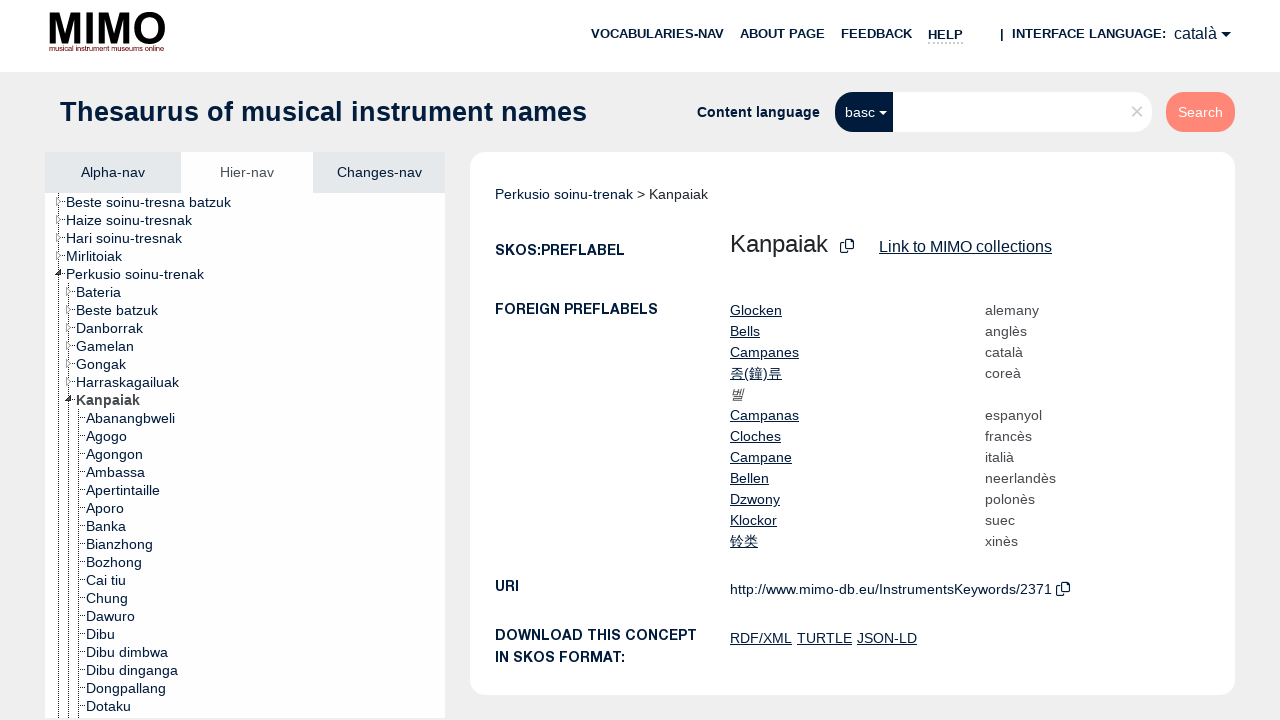

--- FILE ---
content_type: text/html; charset=UTF-8
request_url: https://vocabulary.mimo-international.com/InstrumentsKeywords/ca/page/2371?clang=eu
body_size: 11023
content:
<!DOCTYPE html>
<html dir="ltr" lang="ca">
<head>
<base href="https://vocabulary.mimo-international.com/">
<link rel="shortcut icon" href="favicon.ico">
<meta http-equiv="X-UA-Compatible" content="IE=Edge">
<meta http-equiv="Content-Type" content="text/html; charset=UTF-8">
<meta name="viewport" content="width=device-width, initial-scale=1.0">
<meta name="format-detection" content="telephone=no">
<meta name="generator" content="Skosmos 2.16" />
<link href="vendor/twbs/bootstrap/dist/css/bootstrap.min.css" media="screen, print" rel="stylesheet" type="text/css">
<link href="vendor/vakata/jstree/dist/themes/default/style.min.css" media="screen, print" rel="stylesheet" type="text/css">
<link href="vendor/davidstutz/bootstrap-multiselect/dist/css/bootstrap-multiselect.min.css" media="screen, print" rel="stylesheet" type="text/css">
<link href="resource/css/fira.css" media="screen, print" rel="stylesheet" type="text/css">
<link href="resource/fontawesome/css/fontawesome.css" media="screen, print" rel="stylesheet" type="text/css">
<link href="resource/fontawesome/css/regular.css" media="screen, print" rel="stylesheet" type="text/css">
<link href="resource/fontawesome/css/solid.css" media="screen, print" rel="stylesheet" type="text/css">
<link href="resource/css/styles.css" media="screen, print" rel="stylesheet" type="text/css">

<title>Skosmos: InstrumentsKeywords: Kanpaiak</title>
</head>
<body class="vocab-InstrumentsKeywords">
  <noscript>
    <strong>We're sorry but Skosmos doesn't work properly without JavaScript enabled. Please enable it to continue.</strong>
  </noscript>
  <a id="skiptocontent" href="InstrumentsKeywords/ca/page/2371?clang=eu#maincontent">Skip to main</a>
  <div class="topbar-container topbar-white">
    <div class="topbar topbar-white">
      <div id="topbar-service-helper">
  <a
              class="service-ca"
        href="ca/?clang=eu"><h1 id="service-name"><img src="/resource/pics/logo-mimo.svg"/></h1></a>
</div>
<div id="topbar-language-navigation">
<div id="language" class="dropdown"><span class="navigation-font">|</span>
  <span class="navigation-font">Interface language:</span>
  <button type="button" class="btn btn-default dropdown-toggle" data-bs-toggle="dropdown">català<span class="caret"></span></button>
  <ul class="dropdown-menu dropdown-menu-end">
      <li><a class="dropdown-item" id="language-en" class="versal" href="InstrumentsKeywords/en/page/2371?clang=eu"> English</a></li>
        <li><a class="dropdown-item" id="language-fr" class="versal" href="InstrumentsKeywords/fr/page/2371?clang=eu"> français</a></li>
        <li><a class="dropdown-item" id="language-it" class="versal" href="InstrumentsKeywords/it/page/2371?clang=eu"> italiano</a></li>
        <li><a class="dropdown-item" id="language-de" class="versal" href="InstrumentsKeywords/de/page/2371?clang=eu"> Deutsch</a></li>
        <li><a class="dropdown-item" id="language-nl" class="versal" href="InstrumentsKeywords/nl/page/2371?clang=eu"> Nederlands</a></li>
        <li><a class="dropdown-item" id="language-sv" class="versal" href="InstrumentsKeywords/sv/page/2371?clang=eu"> svenska</a></li>
            <li><a class="dropdown-item" id="language-pl" class="versal" href="InstrumentsKeywords/pl/page/2371?clang=eu"> polski</a></li>
        <li><a class="dropdown-item" id="language-zh" class="versal" href="InstrumentsKeywords/zh/page/2371?clang=eu"> 中文</a></li>
        <li><a class="dropdown-item" id="language-es" class="versal" href="InstrumentsKeywords/es/page/2371?clang=eu"> español</a></li>
        <li><a class="dropdown-item" id="language-eu" class="versal" href="InstrumentsKeywords/eu/page/2371?clang=eu"> Basque</a></li>
        <li><a class="dropdown-item" id="language-ko" class="versal" href="InstrumentsKeywords/ko/page/2371?clang=eu"> 한국어</a></li>
        <li><a class="dropdown-item" id="language-dk" class="versal" href="InstrumentsKeywords/dk/page/2371?clang=eu"> dk</a></li>
      </ul>
</div>
<div id="navigation">
  <a href="ca/?clang=eu" id="navi1" class="navigation-font" >
  Vocabularies-nav  </a>
  <a href="ca/about?clang=eu" id="navi2" class="navigation-font">
  About page  </a>
  <a href="InstrumentsKeywords/ca/feedback?clang=eu" id="navi3" class="navigation-font">
  Feedback  </a>
  <span class="skosmos-tooltip-wrapper skosmos-tooltip t-bottom" id="navi4" tabindex="0" data-title="helper_help &#xa; &#xa; search_example_text">
    <span class="navigation-font">Help</span>
  </span>
</div>
</div>

<!-- top-bar ENDS HERE -->
    </div>
  </div>
    <div class="headerbar">
    <div class="header-row"><div class="headerbar-coloured"></div><div class="header-left">
  <h1><a href="InstrumentsKeywords/ca/?clang=eu">Thesaurus of musical instrument names</a></h1>
</div>
<div class="header-float">
      <h2 class="sr-only">Search from vocabulary</h2>
    <div class="search-vocab-text"><p>Content language</p></div>
    <form class="navbar-form" role="search" name="text-search" action="InstrumentsKeywords/ca/search">
    <input style="display: none" name="clang" value="eu" id="lang-input">
    <div class="input-group">
      <div class="input-group-btn">
        <label class="sr-only" for="lang-dropdown-toggle">Content and search language</label>
        <button type="button" class="btn btn-default dropdown-toggle" data-bs-toggle="dropdown" aria-expanded="false" id="lang-dropdown-toggle">basc<span class="caret"></span></button>
        <ul class="dropdown-menu" aria-labelledby="lang-dropdown-toggle">
                            <li><a class="dropdown-item" href="InstrumentsKeywords/ca/page/2371?clang=de" class="lang-button" hreflang="de">alemany</a></li>
                    <li><a class="dropdown-item" href="InstrumentsKeywords/ca/page/2371?clang=en" class="lang-button" hreflang="en">anglès</a></li>
                    <li><a class="dropdown-item" href="InstrumentsKeywords/ca/page/2371?clang=eu" class="lang-button" hreflang="eu">basc</a></li>
                    <li><a class="dropdown-item" href="InstrumentsKeywords/ca/page/2371" class="lang-button" hreflang="ca">català</a></li>
                    <li><a class="dropdown-item" href="InstrumentsKeywords/ca/page/2371?clang=ko" class="lang-button" hreflang="ko">coreà</a></li>
                    <li><a class="dropdown-item" href="InstrumentsKeywords/ca/page/2371?clang=dk" class="lang-button" hreflang="dk">dk</a></li>
                    <li><a class="dropdown-item" href="InstrumentsKeywords/ca/page/2371?clang=es" class="lang-button" hreflang="es">espanyol</a></li>
                    <li><a class="dropdown-item" href="InstrumentsKeywords/ca/page/2371?clang=fr" class="lang-button" hreflang="fr">francès</a></li>
                    <li><a class="dropdown-item" href="InstrumentsKeywords/ca/page/2371?clang=it" class="lang-button" hreflang="it">italià</a></li>
                    <li><a class="dropdown-item" href="InstrumentsKeywords/ca/page/2371?clang=nl" class="lang-button" hreflang="nl">neerlandès</a></li>
                    <li><a class="dropdown-item" href="InstrumentsKeywords/ca/page/2371?clang=pl" class="lang-button" hreflang="pl">polonès</a></li>
                    <li><a class="dropdown-item" href="InstrumentsKeywords/ca/page/2371?clang=sv" class="lang-button" hreflang="sv">suec</a></li>
                    <li><a class="dropdown-item" href="InstrumentsKeywords/ca/page/2371?clang=zh" class="lang-button" hreflang="zh">xinès</a></li>
                            <li>
            <a class="dropdown-item" href="InstrumentsKeywords/ca/page/2371?clang=eu&amp;anylang=on"
              class="lang-button" id="lang-button-all">Search language: any</a>
            <input name="anylang" type="checkbox">
          </li>
        </ul>
      </div><!-- /btn-group -->
      <label class="sr-only" for="search-field">Enter search term</label>
      <input id="search-field" type="text" class="form-control" name="q" value="">
      <div class="input-group-btn">
        <label class="sr-only" for="search-all-button">Submit search</label>
        <button id="search-all-button" type="submit" class="btn btn-primary">Search</button>
      </div>
    </div>
      </form>
</div>
</div>  </div>
    <div class="main-container">
        <div id="sidebar">
          <div class="sidebar-buttons">
                <h2 class="sr-only">Sidebar listing: list and traverse vocabulary contents by a criterion</h2>
        <ul class="nav nav-tabs">
                                      <h3 class="sr-only">List vocabulary concepts alphabetically</h3>
                    <li id="alpha" class="nav-item"><a class="nav-link" href="InstrumentsKeywords/ca/index?clang=eu">Alpha-nav</a></li>
                                                  <h3 class="sr-only">List vocabulary concepts hierarchically</h3>
                    <li id="hierarchy" class="nav-item">
            <a class="nav-link active" href="#" id="hier-trigger"
                        >Hier-nav            </a>
          </li>
                                                            <h3 class="sr-only">List vocabulary concepts by newest additions</h3>
                              <li id="changes" class="nav-item"><a class="nav-link" href="InstrumentsKeywords/ca/new?clang=eu">Changes-nav</a></li>
                                      </ul>
      </div>
      
            <h4 class="sr-only">Listing vocabulary concepts alphabetically</h4>
            <div class="sidebar-grey  concept-hierarchy">
        <div id="alphabetical-menu">
                  </div>
              </div>
        </div>
    
            <main id="maincontent" tabindex="-1">
            <div class="content">
        <div id="content-top"></div>
                     <h2 class="sr-only">Concept information</h2>
            <div class="concept-info">
      <div class="concept-main">
              <div class="row">
                                      <div class="crumb-path">
                        <a class="propertyvalue bread-crumb" href="InstrumentsKeywords/ca/page/2370?clang=eu">Perkusio soinu-trenak</a><span class="bread-crumb"> > </span>
                                                <span class="bread-crumb propertylabel-pink">Kanpaiak</span>
                                                </div>
                          </div>
            <div class="row property prop-preflabel"><div class="property-label property-label-pref"><h3 class="versal">
                                      skos:prefLabel
                      </h3></div><div class="property-value-column"><span class="prefLabel conceptlabel" id="pref-label">Kanpaiak</span>
                        &nbsp;
        <button type="button" data-bs-toggle="tooltip" data-bs-placement="button" title="Copy to clipboard" class="btn btn-default btn-xs copy-clipboard" for="#pref-label"><span class="fa-regular fa-copy"></span></button><a id="catalogue-link" target="_blank" href="https://mimo-international.com/MIMO/search.aspx?SC=DEFAULT&QUERY_LABEL=Kanpaiak&QUERY=InstrumentTypeLevel3_exact:%22LEXICON_00002371%22" style="padding-left:25px; text-decoration:underline;">Link to MIMO collections</a></div><div class="col-md-12"><div class="preflabel-spacer"></div></div></div>
                        <div class="row property prop-other-languages">
        <div class="property-label"><h3 class="versal property-click skosmos-tooltip-wrapper skosmos-tooltip t-top" data-title="foreign prefLabel help" >foreign prefLabels</h3></div>
        <div class="property-value-column">
          <div class="property-value-wrapper">
            <ul>
                                          <li class="row other-languages first-of-language">
                <div class="col-6 versal versal-pref">
                                                      <a href='InstrumentsKeywords/ca/page/2371?clang=de' hreflang='de'>Glocken</a>
                                  </div>
                <div class="col-6 versal"><p>alemany</p></div>
              </li>
                                                        <li class="row other-languages first-of-language">
                <div class="col-6 versal versal-pref">
                                                      <a href='InstrumentsKeywords/ca/page/2371?clang=en' hreflang='en'>Bells</a>
                                  </div>
                <div class="col-6 versal"><p>anglès</p></div>
              </li>
                                                        <li class="row other-languages first-of-language">
                <div class="col-6 versal versal-pref">
                                                      <a href='InstrumentsKeywords/ca/page/2371' hreflang='ca'>Campanes</a>
                                  </div>
                <div class="col-6 versal"><p>català</p></div>
              </li>
                                                        <li class="row other-languages first-of-language">
                <div class="col-6 versal versal-pref">
                                                      <a href='InstrumentsKeywords/ca/page/2371?clang=ko' hreflang='ko'>종(鐘)류</a>
                                  </div>
                <div class="col-6 versal"><p>coreà</p></div>
              </li>
                            <li class="row other-languages">
                <div class="col-6 versal replaced">
                                    벨
                                  </div>
                <div class="col-6 versal"></div>
              </li>
                                                        <li class="row other-languages first-of-language">
                <div class="col-6 versal versal-pref">
                                                      <a href='InstrumentsKeywords/ca/page/2371?clang=es' hreflang='es'>Campanas</a>
                                  </div>
                <div class="col-6 versal"><p>espanyol</p></div>
              </li>
                                                        <li class="row other-languages first-of-language">
                <div class="col-6 versal versal-pref">
                                                      <a href='InstrumentsKeywords/ca/page/2371?clang=fr' hreflang='fr'>Cloches</a>
                                  </div>
                <div class="col-6 versal"><p>francès</p></div>
              </li>
                                                        <li class="row other-languages first-of-language">
                <div class="col-6 versal versal-pref">
                                                      <a href='InstrumentsKeywords/ca/page/2371?clang=it' hreflang='it'>Campane</a>
                                  </div>
                <div class="col-6 versal"><p>italià</p></div>
              </li>
                                                        <li class="row other-languages first-of-language">
                <div class="col-6 versal versal-pref">
                                                      <a href='InstrumentsKeywords/ca/page/2371?clang=nl' hreflang='nl'>Bellen</a>
                                  </div>
                <div class="col-6 versal"><p>neerlandès</p></div>
              </li>
                                                        <li class="row other-languages first-of-language">
                <div class="col-6 versal versal-pref">
                                                      <a href='InstrumentsKeywords/ca/page/2371?clang=pl' hreflang='pl'>Dzwony</a>
                                  </div>
                <div class="col-6 versal"><p>polonès</p></div>
              </li>
                                                        <li class="row other-languages first-of-language">
                <div class="col-6 versal versal-pref">
                                                      <a href='InstrumentsKeywords/ca/page/2371?clang=sv' hreflang='sv'>Klockor</a>
                                  </div>
                <div class="col-6 versal"><p>suec</p></div>
              </li>
                                                        <li class="row other-languages first-of-language">
                <div class="col-6 versal versal-pref">
                                                      <a href='InstrumentsKeywords/ca/page/2371?clang=zh' hreflang='zh'>铃类</a>
                                  </div>
                <div class="col-6 versal"><p>xinès</p></div>
              </li>
                                        </ul>
          </div>
        </div>
      </div>
              <div class="row property prop-uri">
            <div class="property-label"><h3 class="versal">URI</h3></div>
            <div class="property-value-column">
                <div class="property-value-wrapper">
                    <span class="versal uri-input-box" id="uri-input-box">http://www.mimo-db.eu/InstrumentsKeywords/2371</span>
                    <button type="button" data-bs-toggle="tooltip" data-bs-placement="button" title="Copy to clipboard" class="btn btn-default btn-xs copy-clipboard" for="#uri-input-box">
                      <span class="fa-regular fa-copy"></span>
                    </button>
                </div>
            </div>
        </div>
        <div class="row">
            <div class="property-label"><h3 class="versal">Download this concept in SKOS format:</h3></div>
            <div class="property-value-column">
<span class="versal concept-download-links"><a href="rest/v1/InstrumentsKeywords/data?uri=http%3A%2F%2Fwww.mimo-db.eu%2FInstrumentsKeywords%2F2371&amp;format=application/rdf%2Bxml">RDF/XML</a>
          <a href="rest/v1/InstrumentsKeywords/data?uri=http%3A%2F%2Fwww.mimo-db.eu%2FInstrumentsKeywords%2F2371&amp;format=text/turtle">
            TURTLE</a>
          <a href="rest/v1/InstrumentsKeywords/data?uri=http%3A%2F%2Fwww.mimo-db.eu%2FInstrumentsKeywords%2F2371&amp;format=application/ld%2Bjson">JSON-LD</a>
        </span>            </div>
        </div>
      </div>
      <!-- appendix / concept mapping properties -->
      <div
          class="concept-appendix hidden"
          data-concept-uri="http://www.mimo-db.eu/InstrumentsKeywords/2371"
          data-concept-type="skos:Concept"
          >
      </div>
    </div>
    
  

<template id="property-mappings-template">
    {{#each properties}}
    <div class="row{{#ifDeprecated concept.type 'skosext:DeprecatedConcept'}} deprecated{{/ifDeprecated}} property prop-{{ id }}">
        <div class="property-label"><h3 class="versal{{#ifNotInDescription type description}} property-click skosmos-tooltip-wrapper skosmos-tooltip t-top" data-title="{{ description }}{{/ifNotInDescription}}">{{label}}</h3></div>
        <div class="property-value-column">
            {{#each values }} {{! loop through ConceptPropertyValue objects }}
            {{#if prefLabel }}
            <div class="row">
                <div class="col-5">
                    <a class="versal" href="{{hrefLink}}">{{#if notation }}<span class="versal">{{ notation }} </span>{{/if}}{{ prefLabel }}</a>
                    {{#ifDifferentLabelLang lang }}<span class="propertyvalue"> ({{ lang }})</span>{{/ifDifferentLabelLang}}
                </div>
                {{#if vocabName }}
                    <span class="appendix-vocab-label col-7">{{ vocabName }}</span>
                {{/if}}
            </div>
            {{/if}}
            {{/each}}
        </div>
    </div>
    {{/each}}
</template>

<script>
  var uriMIMO = document.querySelector("#uri-input-box").innerText;
  var catalogueLinkMIMO = document.querySelector("#catalogue-link");
  var idMIMO = parseInt(uriMIMO.split("/").slice(-1)[0])
  fetch("/resource/json/keywords-catalogue.json")
    .then(response => response.json())
    .then(json => {
      var isInCatalogue = json["catalogue"].includes(idMIMO)
      if (!isInCatalogue) {
        catalogueLinkMIMO.style.display = "none";
      } 
    });
</script>
        <div id="content-bottom"></div>
      </div>
    </main>
            <footer id="footer"></footer>
  </div>
  <script>
<!-- translations needed in javascript -->
var noResultsTranslation = "No results";
var loading_text = "Loading more items";
var loading_failed_text = "Error: Loading more items failed!";
var loading_retry_text = "Retry";
var jstree_loading = "Loading ...";
var results_disp = "All %d results displayed";
var all_vocabs  = "from all";
var n_selected = "selected";
var missing_value = "Value is required and can not be empty";
var expand_paths = "show all # paths";
var expand_propvals = "show all # values";
var hiertrans = "Hier-nav";
var depr_trans = "Deprecated concept";
var sr_only_translations = {
  hierarchy_listing: "Hierarchical listing of vocabulary concepts",
  groups_listing: "Hierarchical listing of vocabulary concepts and groupings",
};

<!-- variables passed through to javascript -->
var lang = "ca";
var content_lang = "eu";
var vocab = "InstrumentsKeywords";
var uri = "http://www.mimo-db.eu/InstrumentsKeywords/2371";
var prefLabels = [{"lang": "eu","label": "Kanpaiak"}];
var uriSpace = "http://www.mimo-db.eu/InstrumentsKeywords/";
var showNotation = true;
var sortByNotation = null;
var languageOrder = ["eu","en","de","ca","ko","dk","es","fr","it","nl","pl","sv","zh"];
var vocShortName = "InstrumentsKeywords";
var explicitLangCodes = true;
var pluginParameters = [];
</script>

<script type="application/ld+json">
{"@context":{"skos":"http://www.w3.org/2004/02/skos/core#","isothes":"http://purl.org/iso25964/skos-thes#","rdfs":"http://www.w3.org/2000/01/rdf-schema#","owl":"http://www.w3.org/2002/07/owl#","dct":"http://purl.org/dc/terms/","dc11":"http://purl.org/dc/elements/1.1/","uri":"@id","type":"@type","lang":"@language","value":"@value","graph":"@graph","label":"rdfs:label","prefLabel":"skos:prefLabel","altLabel":"skos:altLabel","hiddenLabel":"skos:hiddenLabel","broader":"skos:broader","narrower":"skos:narrower","related":"skos:related","inScheme":"skos:inScheme","schema":"http://schema.org/","wd":"http://www.wikidata.org/entity/","wdt":"http://www.wikidata.org/prop/direct/","InstrumentsKeywords":"http://www.mimo-db.eu/InstrumentsKeywords/"},"graph":[{"uri":"http://www.mimo-db.eu/InstrumentsKeywords#","type":"skos:ConceptScheme","prefLabel":[{"lang":"es","value":"Instrumentos musicales"},{"lang":"ca","value":"Instruments musicals"},{"lang":"sv","value":"Musikinstrument"},{"lang":"it","value":"Strumenti musicali"},{"lang":"dk","value":"Musikinstrumenter"},{"lang":"zh","value":"乐器"},{"lang":"de","value":"Musikinstrumente"},{"lang":"nl","value":"Muziekinstrumenten"},{"lang":"en","value":"Musical instruments"},{"lang":"ko","value":"악기"},{"lang":"fr","value":"Instruments de musique"},{"lang":"eu","value":"Soinu-tresnak"},{"lang":"pl","value":"Instrumenty muzyczne"}]},{"uri":"InstrumentsKeywords:11334","type":"skos:Concept","broader":{"uri":"InstrumentsKeywords:2371"},"prefLabel":[{"lang":"es","value":"Sojong"},{"lang":"en","value":"Sojong"},{"lang":"de","value":"Sojong"},{"lang":"ca","value":"Sojong"},{"lang":"fr","value":"Sojong"},{"lang":"it","value":"Sojong"},{"lang":"ko","value":"소종"},{"lang":"zh","value":"Sojong"},{"lang":"sv","value":"Sojong"},{"lang":"pl","value":"Sojong"},{"lang":"nl","value":"Sojong"},{"lang":"eu","value":"Sojong"}]},{"uri":"InstrumentsKeywords:11335","type":"skos:Concept","broader":{"uri":"InstrumentsKeywords:2371"},"prefLabel":[{"lang":"zh","value":"Yoryeong"},{"lang":"sv","value":"Yoryeong"},{"lang":"pl","value":"Yoryeong"},{"lang":"nl","value":"Yoryeong"},{"lang":"eu","value":"Yoryeong"},{"lang":"es","value":"Yoryeong"},{"lang":"en","value":"Yoryeong"},{"lang":"de","value":"Yoryeong"},{"lang":"ca","value":"Yoryeong"},{"lang":"fr","value":"Yoryeong"},{"lang":"it","value":"Yoryeong"},{"lang":"ko","value":"요령"}]},{"uri":"InstrumentsKeywords:11336","type":"skos:Concept","broader":{"uri":"InstrumentsKeywords:2371"},"prefLabel":[{"lang":"ko","value":"순"},{"lang":"zh","value":"Sun"},{"lang":"sv","value":"Sun"},{"lang":"pl","value":"Sun"},{"lang":"nl","value":"Sun"},{"lang":"eu","value":"Sun"},{"lang":"es","value":"Sun"},{"lang":"de","value":"Sun"},{"lang":"ca","value":"Sun"},{"lang":"fr","value":"Sun"},{"lang":"en","value":"Sun"},{"lang":"it","value":"Sun"}]},{"uri":"InstrumentsKeywords:11337","type":"skos:Concept","broader":{"uri":"InstrumentsKeywords:2371"},"prefLabel":[{"lang":"ko","value":"요"},{"lang":"zh","value":"Yo"},{"lang":"sv","value":"Yo"},{"lang":"pl","value":"Yo"},{"lang":"nl","value":"Yo"},{"lang":"eu","value":"Yo"},{"lang":"es","value":"Yo"},{"lang":"en","value":"Yo"},{"lang":"de","value":"Yo"},{"lang":"ca","value":"Yo"},{"lang":"fr","value":"Yo"},{"lang":"it","value":"Yo"}]},{"uri":"InstrumentsKeywords:11430","type":"skos:Concept","broader":{"uri":"InstrumentsKeywords:2371"},"prefLabel":[{"lang":"zh","value":"Dongpallang"},{"lang":"sv","value":"Dongpallang"},{"lang":"pl","value":"Dongpallang"},{"lang":"nl","value":"Dongpallang"},{"lang":"it","value":"Dongpallang"},{"lang":"eu","value":"Dongpallang"},{"lang":"es","value":"Dongpallang"},{"lang":"en","value":"Dongpallang"},{"lang":"de","value":"Dongpallang"},{"lang":"ca","value":"Dongpallang"},{"lang":"fr","value":"Dongpallang"},{"lang":"ko","value":"Dongpallang"}]},{"uri":"InstrumentsKeywords:11432","type":"skos:Concept","broader":{"uri":"InstrumentsKeywords:2371"},"prefLabel":[{"lang":"ko","value":"Tak"},{"lang":"it","value":"Tak"},{"lang":"eu","value":"Tak"},{"lang":"es","value":"Tak"},{"lang":"en","value":"Tak"},{"lang":"de","value":"Tak"},{"lang":"ca","value":"Tak"},{"lang":"zh","value":"Tak"},{"lang":"sv","value":"Tak"},{"lang":"pl","value":"Tak"},{"lang":"nl","value":"Tak"},{"lang":"fr","value":"Tak"}]},{"uri":"InstrumentsKeywords:11589","type":"skos:Concept","broader":{"uri":"InstrumentsKeywords:2371"},"prefLabel":[{"lang":"zh","value":"Mbé"},{"lang":"sv","value":"Mbé"},{"lang":"pl","value":"Mbé"},{"lang":"nl","value":"Mbé"},{"lang":"es","value":"Mbé"},{"lang":"en","value":"Mbé"},{"lang":"de","value":"Mbé"},{"lang":"ca","value":"Mbé"},{"lang":"ko","value":"Mbé"},{"lang":"it","value":"Mbé"},{"lang":"fr","value":"Mbé"},{"lang":"eu","value":"Mbé"}]},{"uri":"InstrumentsKeywords:11598","type":"skos:Concept","broader":{"uri":"InstrumentsKeywords:2371"},"prefLabel":[{"lang":"ca","value":"Soko"},{"lang":"ko","value":"Soko"},{"lang":"it","value":"Soko"},{"lang":"zh","value":"Soko"},{"lang":"sv","value":"Soko"},{"lang":"pl","value":"Soko"},{"lang":"nl","value":"Soko"},{"lang":"fr","value":"Soko"},{"lang":"eu","value":"Soko"},{"lang":"es","value":"Soko"},{"lang":"en","value":"Soko"},{"lang":"de","value":"Soko"}]},{"uri":"InstrumentsKeywords:2370","type":"skos:Concept","narrower":{"uri":"InstrumentsKeywords:2371"},"prefLabel":[{"lang":"sv","value":"Slagverk"},{"lang":"en","value":"Percussion instruments"},{"lang":"es","value":"Instrumentos de percusión"},{"lang":"fr","value":"Instruments à percussion"},{"lang":"ko","value":"타악기"},{"lang":"pl","value":"Instrumenty perkusyjne"},{"lang":"nl","value":"Percussie"},{"lang":"zh","value":"打击乐器"},{"lang":"de","value":"Schlaginstrumente"},{"lang":"eu","value":"Perkusio soinu-trenak"},{"lang":"ca","value":"Instruments de percussió"},{"lang":"it","value":"Strumenti a percussione"},{"lang":"dk","value":"Slagtøj"}]},{"uri":"InstrumentsKeywords:2371","type":"skos:Concept","dc11:created":"2010-04-20","altLabel":[{"lang":"eu","value":"Ezkilak"},{"lang":"ko","value":"벨"}],"broader":{"uri":"InstrumentsKeywords:2370"},"skos:exactMatch":{"uri":"http://www.mimo-db.eu/HornbostelAndSachs/27"},"inScheme":{"uri":"http://www.mimo-db.eu/InstrumentsKeywords#"},"narrower":[{"uri":"InstrumentsKeywords:8346"},{"uri":"InstrumentsKeywords:11337"},{"uri":"InstrumentsKeywords:2413"},{"uri":"InstrumentsKeywords:5387"},{"uri":"InstrumentsKeywords:6274"},{"uri":"InstrumentsKeywords:2401"},{"uri":"InstrumentsKeywords:5700"},{"uri":"InstrumentsKeywords:11335"},{"uri":"InstrumentsKeywords:2409"},{"uri":"InstrumentsKeywords:2399"},{"uri":"InstrumentsKeywords:2381"},{"uri":"InstrumentsKeywords:5491"},{"uri":"InstrumentsKeywords:2419"},{"uri":"InstrumentsKeywords:2416"},{"uri":"InstrumentsKeywords:2376"},{"uri":"InstrumentsKeywords:2387"},{"uri":"InstrumentsKeywords:6364"},{"uri":"InstrumentsKeywords:2407"},{"uri":"InstrumentsKeywords:6268"},{"uri":"InstrumentsKeywords:5503"},{"uri":"InstrumentsKeywords:6993"},{"uri":"InstrumentsKeywords:8397"},{"uri":"InstrumentsKeywords:6796"},{"uri":"InstrumentsKeywords:2415"},{"uri":"InstrumentsKeywords:11334"},{"uri":"InstrumentsKeywords:8374"},{"uri":"InstrumentsKeywords:5263"},{"uri":"InstrumentsKeywords:11598"},{"uri":"InstrumentsKeywords:6318"},{"uri":"InstrumentsKeywords:2403"},{"uri":"InstrumentsKeywords:2373"},{"uri":"InstrumentsKeywords:11432"},{"uri":"InstrumentsKeywords:4864"},{"uri":"InstrumentsKeywords:2410"},{"uri":"InstrumentsKeywords:6651"},{"uri":"InstrumentsKeywords:2396"},{"uri":"InstrumentsKeywords:2382"},{"uri":"InstrumentsKeywords:11589"},{"uri":"InstrumentsKeywords:2378"},{"uri":"InstrumentsKeywords:2389"},{"uri":"InstrumentsKeywords:8318"},{"uri":"InstrumentsKeywords:5655"},{"uri":"InstrumentsKeywords:2406"},{"uri":"InstrumentsKeywords:5508"},{"uri":"InstrumentsKeywords:2390"},{"uri":"InstrumentsKeywords:11430"},{"uri":"InstrumentsKeywords:2404"},{"uri":"InstrumentsKeywords:5728"},{"uri":"InstrumentsKeywords:5139"},{"uri":"InstrumentsKeywords:5476"},{"uri":"InstrumentsKeywords:5382"},{"uri":"InstrumentsKeywords:5686"},{"uri":"InstrumentsKeywords:4660"},{"uri":"InstrumentsKeywords:6666"},{"uri":"InstrumentsKeywords:2397"},{"uri":"InstrumentsKeywords:4887"},{"uri":"InstrumentsKeywords:2687"},{"uri":"InstrumentsKeywords:2395"},{"uri":"InstrumentsKeywords:2384"},{"uri":"InstrumentsKeywords:5356"},{"uri":"InstrumentsKeywords:2400"},{"uri":"InstrumentsKeywords:2377"},{"uri":"InstrumentsKeywords:2372"},{"uri":"InstrumentsKeywords:2408"},{"uri":"InstrumentsKeywords:11336"},{"uri":"InstrumentsKeywords:5185"},{"uri":"InstrumentsKeywords:2417"},{"uri":"InstrumentsKeywords:5498"},{"uri":"InstrumentsKeywords:6622"}],"prefLabel":[{"lang":"zh","value":"铃类"},{"lang":"pl","value":"Dzwony"},{"lang":"es","value":"Campanas"},{"lang":"nl","value":"Bellen"},{"lang":"ko","value":"종(鐘)류"},{"lang":"sv","value":"Klockor"},{"lang":"en","value":"Bells"},{"lang":"dk","value":"Klokker"},{"lang":"it","value":"Campane"},{"lang":"fr","value":"Cloches"},{"lang":"de","value":"Glocken"},{"lang":"ca","value":"Campanes"},{"lang":"eu","value":"Kanpaiak"}]},{"uri":"InstrumentsKeywords:2372","type":"skos:Concept","broader":{"uri":"InstrumentsKeywords:2371"},"prefLabel":[{"lang":"dk","value":"Abanangbweli"},{"lang":"nl","value":"Abanangbweli"},{"lang":"zh","value":"Abanangbweli"},{"lang":"sv","value":"Abanangbweli"},{"lang":"pl","value":"Abanangbweli"},{"lang":"eu","value":"Abanangbweli"},{"lang":"es","value":"Abanangbweli"},{"lang":"en","value":"Abanangbweli"},{"lang":"de","value":"Abanangbweli"},{"lang":"ca","value":"Abanangbweli"},{"lang":"it","value":"Abanangbweli"},{"lang":"fr","value":"Abanangbweli"},{"lang":"ko","value":"아바낭브웰리"}]},{"uri":"InstrumentsKeywords:2373","type":"skos:Concept","broader":{"uri":"InstrumentsKeywords:2371"},"prefLabel":[{"lang":"zh","value":"摇摆舞铃"},{"lang":"ko","value":"아고고"},{"lang":"dk","value":"Agogo"},{"lang":"sv","value":"Agogo"},{"lang":"pl","value":"Agogo"},{"lang":"nl","value":"Agogo"},{"lang":"eu","value":"Agogo"},{"lang":"es","value":"Agogo"},{"lang":"en","value":"Agogo"},{"lang":"de","value":"Agogo"},{"lang":"ca","value":"Agogo"},{"lang":"it","value":"Agogo"},{"lang":"fr","value":"Agogo"}]},{"uri":"InstrumentsKeywords:2376","type":"skos:Concept","broader":{"uri":"InstrumentsKeywords:2371"},"prefLabel":[{"lang":"ko","value":"암바싸"},{"lang":"dk","value":"Ambassa"},{"lang":"zh","value":"Ambassa"},{"lang":"sv","value":"Ambassa"},{"lang":"pl","value":"Ambassa"},{"lang":"nl","value":"Ambassa"},{"lang":"ca","value":"Ambassa"},{"lang":"it","value":"Ambassa"},{"lang":"fr","value":"Ambassa"},{"lang":"eu","value":"Ambassa"},{"lang":"es","value":"Ambassa"},{"lang":"en","value":"Ambassa"},{"lang":"de","value":"Ambassa"}]},{"uri":"InstrumentsKeywords:2377","type":"skos:Concept","broader":{"uri":"InstrumentsKeywords:2371"},"prefLabel":[{"lang":"dk","value":"Aporo"},{"lang":"nl","value":"Aporo"},{"lang":"zh","value":"Aporo"},{"lang":"sv","value":"Aporo"},{"lang":"pl","value":"Aporo"},{"lang":"fr","value":"Aporo"},{"lang":"eu","value":"Aporo"},{"lang":"es","value":"Aporo"},{"lang":"en","value":"Aporo"},{"lang":"de","value":"Aporo"},{"lang":"ca","value":"Aporo"},{"lang":"it","value":"Aporo"},{"lang":"ko","value":"아포로"}]},{"uri":"InstrumentsKeywords:2378","type":"skos:Concept","broader":{"uri":"InstrumentsKeywords:2371"},"prefLabel":[{"lang":"dk","value":"Banka"},{"lang":"nl","value":"Banka"},{"lang":"zh","value":"Banka"},{"lang":"sv","value":"Banka"},{"lang":"pl","value":"Banka"},{"lang":"it","value":"Banka"},{"lang":"fr","value":"Banka"},{"lang":"eu","value":"Banka"},{"lang":"es","value":"Banka"},{"lang":"en","value":"Banka"},{"lang":"de","value":"Banka"},{"lang":"ca","value":"Banka"},{"lang":"ko","value":"반카"}]},{"uri":"InstrumentsKeywords:2381","type":"skos:Concept","broader":{"uri":"InstrumentsKeywords:2371"},"prefLabel":[{"lang":"dk","value":"Klokke"},{"lang":"fr","value":"Cloche"},{"lang":"nl","value":"Klok"},{"lang":"eu","value":"Kanpaia"},{"lang":"de","value":"Glocke"},{"lang":"it","value":"Campana"},{"lang":"es","value":"Campana"},{"lang":"ca","value":"Campana"},{"lang":"pl","value":"Dzwon"},{"lang":"en","value":"Bell"},{"lang":"sv","value":"Klocka"},{"lang":"zh","value":"铃"},{"lang":"ko","value":"벨"}]},{"uri":"InstrumentsKeywords:2382","type":"skos:Concept","broader":{"uri":"InstrumentsKeywords:2371"},"prefLabel":[{"lang":"fr","value":"Pien-chung"},{"lang":"ko","value":"비안종"},{"lang":"dk","value":"Bianzhong"},{"lang":"sv","value":"Bianzhong"},{"lang":"pl","value":"Bianzhong"},{"lang":"nl","value":"Bianzhong"},{"lang":"it","value":"Bianzhong"},{"lang":"eu","value":"Bianzhong"},{"lang":"es","value":"Bianzhong"},{"lang":"en","value":"Bianzhong"},{"lang":"de","value":"Bianzhong"},{"lang":"ca","value":"Bianzhong"},{"lang":"zh","value":"编钟"}]},{"uri":"InstrumentsKeywords:2384","type":"skos:Concept","broader":{"uri":"InstrumentsKeywords:2371"},"prefLabel":[{"lang":"dk","value":"Bozhong"},{"lang":"sv","value":"Bozhong"},{"lang":"pl","value":"Bozhong"},{"lang":"nl","value":"Bozhong"},{"lang":"it","value":"Bozhong"},{"lang":"fr","value":"Bozhong"},{"lang":"eu","value":"Bozhong"},{"lang":"es","value":"Bozhong"},{"lang":"en","value":"Bozhong"},{"lang":"de","value":"Bozhong"},{"lang":"ca","value":"Bozhong"},{"lang":"zh","value":"拨钟"},{"lang":"ko","value":"보중"}]},{"uri":"InstrumentsKeywords:2387","type":"skos:Concept","broader":{"uri":"InstrumentsKeywords:2371"},"prefLabel":[{"lang":"es","value":"Carillón"},{"lang":"dk","value":"Carillon"},{"lang":"nl","value":"Beiaard"},{"lang":"pl","value":"Carillon"},{"lang":"fr","value":"Carillon"},{"lang":"en","value":"Carillon"},{"lang":"ca","value":"Carilló"},{"lang":"zh","value":"钟琴"},{"lang":"de","value":"Turmglockenspiel"},{"lang":"it","value":"Carillon di campane"},{"lang":"ko","value":"카리온"},{"lang":"eu","value":"Karilloia"},{"lang":"sv","value":"Klockspel"}]},{"uri":"InstrumentsKeywords:2389","type":"skos:Concept","broader":{"uri":"InstrumentsKeywords:2371"},"prefLabel":[{"lang":"eu","value":"Zintzarria"},{"lang":"ko","value":"센세로"},{"lang":"dk","value":"Cencerro"},{"lang":"zh","value":"Cencerro"},{"lang":"sv","value":"Cencerro"},{"lang":"pl","value":"Cencerro"},{"lang":"nl","value":"Cencerro"},{"lang":"en","value":"Cencerro"},{"lang":"de","value":"Cencerro"},{"lang":"ca","value":"Cencerro"},{"lang":"it","value":"Cencerro"},{"lang":"fr","value":"Cencerro"},{"lang":"es","value":"Cencerro"}]},{"uri":"InstrumentsKeywords:2390","type":"skos:Concept","broader":{"uri":"InstrumentsKeywords:2371"},"prefLabel":[{"lang":"es","value":"Cencerro"},{"lang":"nl","value":"Koebel"},{"lang":"zh","value":"牛铃"},{"lang":"it","value":"Campanaccio"},{"lang":"ko","value":"카우벨"},{"lang":"dk","value":"Koklokke"},{"lang":"sv","value":"Koskälla"},{"lang":"eu","value":"Zintzarria"},{"lang":"fr","value":"Sonnaille"},{"lang":"en","value":"Cowbell"},{"lang":"pl","value":"Dzwonek krowi"},{"lang":"ca","value":"Esquella"},{"lang":"de","value":"Kuhglocke"}]},{"uri":"InstrumentsKeywords:2395","type":"skos:Concept","broader":{"uri":"InstrumentsKeywords:2371"},"prefLabel":[{"lang":"ko","value":"디부"},{"lang":"dk","value":"Dibu"},{"lang":"zh","value":"Dibu"},{"lang":"sv","value":"Dibu"},{"lang":"pl","value":"Dibu"},{"lang":"nl","value":"Dibu"},{"lang":"it","value":"Dibu"},{"lang":"fr","value":"Dibu"},{"lang":"eu","value":"Dibu"},{"lang":"es","value":"Dibu"},{"lang":"en","value":"Dibu"},{"lang":"de","value":"Dibu"},{"lang":"ca","value":"Dibu"}]},{"uri":"InstrumentsKeywords:2396","type":"skos:Concept","broader":{"uri":"InstrumentsKeywords:2371"},"prefLabel":[{"lang":"ko","value":"디부 딤브와"},{"lang":"dk","value":"Dibu dimbwa"},{"lang":"zh","value":"Dibu dimbwa"},{"lang":"sv","value":"Dibu dimbwa"},{"lang":"pl","value":"Dibu dimbwa"},{"lang":"nl","value":"Dibu dimbwa"},{"lang":"it","value":"Dibu dimbwa"},{"lang":"fr","value":"Dibu dimbwa"},{"lang":"eu","value":"Dibu dimbwa"},{"lang":"es","value":"Dibu dimbwa"},{"lang":"en","value":"Dibu dimbwa"},{"lang":"de","value":"Dibu dimbwa"},{"lang":"ca","value":"Dibu dimbwa"}]},{"uri":"InstrumentsKeywords:2397","type":"skos:Concept","broader":{"uri":"InstrumentsKeywords:2371"},"prefLabel":[{"lang":"dk","value":"Dibu dinganga"},{"lang":"zh","value":"Dibu dinganga"},{"lang":"sv","value":"Dibu dinganga"},{"lang":"pl","value":"Dibu dinganga"},{"lang":"nl","value":"Dibu dinganga"},{"lang":"es","value":"Dibu dinganga"},{"lang":"en","value":"Dibu dinganga"},{"lang":"de","value":"Dibu dinganga"},{"lang":"ca","value":"Dibu dinganga"},{"lang":"it","value":"Dibu dinganga"},{"lang":"fr","value":"Dibu dinganga"},{"lang":"eu","value":"Dibu dinganga"},{"lang":"ko","value":"디부 딘강가"}]},{"uri":"InstrumentsKeywords:2399","type":"skos:Concept","broader":{"uri":"InstrumentsKeywords:2371"},"prefLabel":[{"lang":"zh","value":"铜铎"},{"lang":"ko","value":"도타쿠"},{"lang":"dk","value":"Dotaku"},{"lang":"sv","value":"Dotaku"},{"lang":"pl","value":"Dotaku"},{"lang":"nl","value":"Dotaku"},{"lang":"it","value":"Dotaku"},{"lang":"fr","value":"Dotaku"},{"lang":"eu","value":"Dotaku"},{"lang":"es","value":"Dotaku"},{"lang":"en","value":"Dotaku"},{"lang":"de","value":"Dotaku"},{"lang":"ca","value":"Dotaku"}]},{"uri":"InstrumentsKeywords:2400","type":"skos:Concept","broader":{"uri":"InstrumentsKeywords:2371"},"prefLabel":[{"lang":"dk","value":"Dril-bu"},{"lang":"de","value":"Dril-bu"},{"lang":"es","value":"Dril bu"},{"lang":"ca","value":"Dril bu"},{"lang":"sv","value":"Dril-bu"},{"lang":"pl","value":"Dril-bu"},{"lang":"it","value":"Dril-bu"},{"lang":"fr","value":"Dril-bu"},{"lang":"eu","value":"Dril-bu"},{"lang":"en","value":"Dril-bu"},{"lang":"nl","value":"Dril-bu"},{"lang":"ko","value":"드릴-부"},{"lang":"zh","value":"法铃（藏）"}]},{"uri":"InstrumentsKeywords:2401","type":"skos:Concept","broader":{"uri":"InstrumentsKeywords:2371"},"prefLabel":[{"lang":"ko","value":"에키로"},{"lang":"dk","value":"Ekiro"},{"lang":"zh","value":"Ekiro"},{"lang":"sv","value":"Ekiro"},{"lang":"pl","value":"Ekiro"},{"lang":"nl","value":"Ekiro"},{"lang":"it","value":"Ekiro"},{"lang":"fr","value":"Ekiro"},{"lang":"eu","value":"Ekiro"},{"lang":"es","value":"Ekiro"},{"lang":"en","value":"Ekiro"},{"lang":"de","value":"Ekiro"},{"lang":"ca","value":"Ekiro"}]},{"uri":"InstrumentsKeywords:2403","type":"skos:Concept","broader":{"uri":"InstrumentsKeywords:2371"},"prefLabel":[{"lang":"ko","value":"간타"},{"lang":"dk","value":"Ghanta"},{"lang":"zh","value":"Ghanta"},{"lang":"sv","value":"Ghanta"},{"lang":"pl","value":"Ghanta"},{"lang":"nl","value":"Ghanta"},{"lang":"it","value":"Ghanta"},{"lang":"fr","value":"Ghanta"},{"lang":"eu","value":"Ghanta"},{"lang":"es","value":"Ghanta"},{"lang":"en","value":"Ghanta"},{"lang":"de","value":"Ghanta"},{"lang":"ca","value":"Ghanta"}]},{"uri":"InstrumentsKeywords:2404","type":"skos:Concept","broader":{"uri":"InstrumentsKeywords:2371"},"prefLabel":[{"lang":"eu","value":"Esku-kanpaia"},{"lang":"nl","value":"Handklok"},{"lang":"es","value":"Campana de mano"},{"lang":"de","value":"Handglocke"},{"lang":"zh","value":"手铃"},{"lang":"fr","value":"Clochette"},{"lang":"en","value":"Handbell"},{"lang":"pl","value":"Dzwonek ręczny"},{"lang":"ca","value":"Campana de mà"},{"lang":"sv","value":"Handklocka"},{"lang":"it","value":"Campanello"},{"lang":"dk","value":"Klokke"},{"lang":"ko","value":"핸드벨"}]},{"uri":"InstrumentsKeywords:2406","type":"skos:Concept","broader":{"uri":"InstrumentsKeywords:2371"},"prefLabel":[{"lang":"dk","value":"Hansho"},{"lang":"zh","value":"Hansho"},{"lang":"sv","value":"Hansho"},{"lang":"pl","value":"Hansho"},{"lang":"nl","value":"Hansho"},{"lang":"ko","value":"한쇼"},{"lang":"it","value":"Hansho"},{"lang":"fr","value":"Hansho"},{"lang":"eu","value":"Hansho"},{"lang":"es","value":"Hansho"},{"lang":"en","value":"Hansho"},{"lang":"de","value":"Hansho"},{"lang":"ca","value":"Hansho"}]},{"uri":"InstrumentsKeywords:2407","type":"skos:Concept","broader":{"uri":"InstrumentsKeywords:2371"},"prefLabel":[{"lang":"dk","value":"Kili"},{"lang":"zh","value":"Kili"},{"lang":"sv","value":"Kili"},{"lang":"pl","value":"Kili"},{"lang":"nl","value":"Kili"},{"lang":"it","value":"Kili"},{"lang":"fr","value":"Kili"},{"lang":"eu","value":"Kili"},{"lang":"es","value":"Kili"},{"lang":"en","value":"Kili"},{"lang":"de","value":"Kili"},{"lang":"ca","value":"Kili"},{"lang":"ko","value":"킬리"}]},{"uri":"InstrumentsKeywords:2408","type":"skos:Concept","broader":{"uri":"InstrumentsKeywords:2371"},"prefLabel":[{"lang":"fr","value":"Kin (cloche)"},{"lang":"ko","value":"킨"},{"lang":"dk","value":"Kin"},{"lang":"zh","value":"Kin"},{"lang":"pl","value":"Kin"},{"lang":"eu","value":"Kin"},{"lang":"es","value":"Kin"},{"lang":"en","value":"Kin (bell)"},{"lang":"it","value":"Kin (campana)"},{"lang":"ca","value":"Kin"},{"lang":"de","value":"Kin (Glocke)"},{"lang":"nl","value":"Kin (belle)"},{"lang":"sv","value":"Kin (klocka)"}]},{"uri":"InstrumentsKeywords:2409","type":"skos:Concept","broader":{"uri":"InstrumentsKeywords:2371"},"prefLabel":[{"lang":"ko","value":"로울"},{"lang":"dk","value":"Lawle"},{"lang":"zh","value":"Lawle"},{"lang":"sv","value":"Lawle"},{"lang":"pl","value":"Lawle"},{"lang":"nl","value":"Lawle"},{"lang":"it","value":"Lawle"},{"lang":"fr","value":"Lawle"},{"lang":"eu","value":"Lawle"},{"lang":"es","value":"Lawle"},{"lang":"en","value":"Lawle"},{"lang":"de","value":"Lawle"},{"lang":"ca","value":"Lawle"}]},{"uri":"InstrumentsKeywords:2410","type":"skos:Concept","broader":{"uri":"InstrumentsKeywords:2371"},"prefLabel":[{"lang":"ko","value":"음봄부"},{"lang":"dk","value":"Mbombu"},{"lang":"zh","value":"Mbombu"},{"lang":"sv","value":"Mbombu"},{"lang":"pl","value":"Mbombu"},{"lang":"nl","value":"Mbombu"},{"lang":"eu","value":"Mbombu"},{"lang":"es","value":"Mbombu"},{"lang":"en","value":"Mbombu"},{"lang":"de","value":"Mbombu"},{"lang":"ca","value":"Mbombu"},{"lang":"it","value":"Mbombu"},{"lang":"fr","value":"Mbombu"}]},{"uri":"InstrumentsKeywords:2413","type":"skos:Concept","broader":{"uri":"InstrumentsKeywords:2371"},"prefLabel":[{"lang":"ko","value":"편종"},{"lang":"sv","value":"Pyeonjong"},{"lang":"pl","value":"Pyeonjong"},{"lang":"nl","value":"Pyeonjong"},{"lang":"it","value":"Pyeonjong"},{"lang":"eu","value":"Pyeonjong"},{"lang":"es","value":"Pyeonjong"},{"lang":"en","value":"Pyeonjong"},{"lang":"de","value":"Pyeonjong"},{"lang":"ca","value":"Pyeonjong"},{"lang":"zh","value":"Pyeonjong"},{"lang":"fr","value":"Pyeonjong"},{"lang":"dk","value":"P'yonjong"}]},{"uri":"InstrumentsKeywords:2415","type":"skos:Concept","broader":{"uri":"InstrumentsKeywords:2371"},"prefLabel":[{"lang":"dk","value":"Bjælde"},{"lang":"es","value":"Sonaja de cascabeles"},{"lang":"de","value":"Schlittenschelle"},{"lang":"eu","value":"Txintxarridun sonailua"},{"lang":"sv","value":"Slädbjällra"},{"lang":"it","value":"Campanella da slitta"},{"lang":"pl","value":"Janczary"},{"lang":"en","value":"Sleigh bell"},{"lang":"ca","value":"Sonall de picarols"},{"lang":"fr","value":"Clochette de traîneau"},{"lang":"ko","value":"슬레이 벨"},{"lang":"zh","value":"雪橇铃"},{"lang":"nl","value":"Sleebel"}]},{"uri":"InstrumentsKeywords:2416","type":"skos:Concept","broader":{"uri":"InstrumentsKeywords:2371"},"prefLabel":[{"lang":"pl","value":"Dzwon rurowy"},{"lang":"fr","value":"Cloche tubulaire"},{"lang":"ca","value":"Campana tubular"},{"lang":"es","value":"Campana tubular"},{"lang":"ko","value":"터뷸러 벨"},{"lang":"zh","value":"管钟"},{"lang":"it","value":"Campana tubolare"},{"lang":"dk","value":"Rørklokke"},{"lang":"en","value":"Tubular bell"},{"lang":"de","value":"Röhrenglocke"},{"lang":"nl","value":"Buisklok"},{"lang":"eu","value":"Tutu-kanpaia"},{"lang":"sv","value":"Rörklocka"}]},{"uri":"InstrumentsKeywords:2417","type":"skos:Concept","broader":{"uri":"InstrumentsKeywords:2371"},"prefLabel":[{"lang":"dk","value":"T'ukchong"},{"lang":"en","value":"T'ukchong"},{"lang":"zh","value":"Teukjong"},{"lang":"sv","value":"Teukjong"},{"lang":"pl","value":"Teukjong"},{"lang":"nl","value":"Teukjong"},{"lang":"de","value":"Teukjong"},{"lang":"ca","value":"Teukjong"},{"lang":"it","value":"Teukjong"},{"lang":"fr","value":"Teukjong"},{"lang":"eu","value":"Teukjong"},{"lang":"es","value":"Teukjong"},{"lang":"ko","value":"특종"}]},{"uri":"InstrumentsKeywords:2419","type":"skos:Concept","broader":{"uri":"InstrumentsKeywords:2371"},"prefLabel":[{"lang":"ko","value":"와신트"},{"lang":"dk","value":"Washint"},{"lang":"zh","value":"Washint"},{"lang":"sv","value":"Washint"},{"lang":"pl","value":"Washint"},{"lang":"nl","value":"Washint"},{"lang":"de","value":"Washint"},{"lang":"ca","value":"Washint"},{"lang":"it","value":"Washint"},{"lang":"fr","value":"Washint"},{"lang":"eu","value":"Washint"},{"lang":"es","value":"Washint"},{"lang":"en","value":"Washint"}]},{"uri":"InstrumentsKeywords:2687","type":"skos:Concept","broader":{"uri":"InstrumentsKeywords:2371"},"prefLabel":[{"lang":"ko","value":"은공에"},{"lang":"dk","value":"Ngonge"},{"lang":"zh","value":"Ngonge"},{"lang":"sv","value":"Ngonge"},{"lang":"pl","value":"Ngonge"},{"lang":"nl","value":"Ngonge"},{"lang":"es","value":"Ngonge"},{"lang":"en","value":"Ngonge"},{"lang":"de","value":"Ngonge"},{"lang":"ca","value":"Ngonge"},{"lang":"it","value":"Ngonge"},{"lang":"fr","value":"Ngonge"},{"lang":"eu","value":"Ngonge"}]},{"uri":"InstrumentsKeywords:4660","type":"skos:Concept","broader":{"uri":"InstrumentsKeywords:2371"},"prefLabel":[{"lang":"ko","value":"아페르틴타일레"},{"lang":"ca","value":"Esquellerinc"},{"lang":"dk","value":"Apertintaille"},{"lang":"zh","value":"Apertintaille"},{"lang":"sv","value":"Apertintaille"},{"lang":"pl","value":"Apertintaille"},{"lang":"nl","value":"Apertintaille"},{"lang":"de","value":"Apertintaille"},{"lang":"it","value":"Apertintaille"},{"lang":"fr","value":"Apertintaille"},{"lang":"eu","value":"Apertintaille"},{"lang":"en","value":"Apertintaille"},{"lang":"es","value":"Cencerrillos"}]},{"uri":"InstrumentsKeywords:4864","type":"skos:Concept","broader":{"uri":"InstrumentsKeywords:2371"},"prefLabel":[{"lang":"eu","value":"Ghungru"},{"lang":"es","value":"Ghungru"},{"lang":"ca","value":"Ghungru"},{"lang":"pl","value":"Ghungru"},{"lang":"de","value":"Ghunghuru"},{"lang":"zh","value":"空股路"},{"lang":"ko","value":"궁루"},{"lang":"dk","value":"Ghungru"},{"lang":"fr","value":"Ghungru"},{"lang":"en","value":"Ghungru"},{"lang":"sv","value":"Ghungru"},{"lang":"nl","value":"Ghungru"},{"lang":"it","value":"Ghungru"}]},{"uri":"InstrumentsKeywords:4887","type":"skos:Concept","broader":{"uri":"InstrumentsKeywords:2371"},"prefLabel":[{"lang":"dk","value":"Semakkalam"},{"lang":"zh","value":"Semakkalam"},{"lang":"sv","value":"Semakkalam"},{"lang":"pl","value":"Semakkalam"},{"lang":"nl","value":"Semakkalam"},{"lang":"fr","value":"Semakkalam"},{"lang":"eu","value":"Semakkalam"},{"lang":"es","value":"Semakkalam"},{"lang":"en","value":"Semakkalam"},{"lang":"de","value":"Semakkalam"},{"lang":"ca","value":"Semakkalam"},{"lang":"it","value":"Semakkalam"},{"lang":"ko","value":"세마칼람"}]},{"uri":"InstrumentsKeywords:5139","type":"skos:Concept","broader":{"uri":"InstrumentsKeywords:2371"},"prefLabel":[{"lang":"dk","value":"Agongon"},{"lang":"nl","value":"Agongon"},{"lang":"de","value":"Agongon"},{"lang":"zh","value":"Agongon"},{"lang":"sv","value":"Agongon"},{"lang":"ca","value":"Agongon"},{"lang":"pl","value":"Agongon"},{"lang":"it","value":"Agongon"},{"lang":"fr","value":"Agongon"},{"lang":"eu","value":"Agongon"},{"lang":"es","value":"Agongon"},{"lang":"en","value":"Agongon"},{"lang":"ko","value":"아공곤"}]},{"uri":"InstrumentsKeywords:5185","type":"skos:Concept","broader":{"uri":"InstrumentsKeywords:2371"},"prefLabel":[{"lang":"dk","value":"Dawuro"},{"lang":"zh","value":"Dawuro"},{"lang":"sv","value":"Dawuro"},{"lang":"pl","value":"Dawuro"},{"lang":"nl","value":"Dawuro"},{"lang":"it","value":"Dawuro"},{"lang":"fr","value":"Dawuro"},{"lang":"eu","value":"Dawuro"},{"lang":"es","value":"Dawuro"},{"lang":"en","value":"Dawuro"},{"lang":"de","value":"Dawuro"},{"lang":"ko","value":"다우로"},{"lang":"ca","value":"Dawuro"}]},{"uri":"InstrumentsKeywords:5263","type":"skos:Concept","broader":{"uri":"InstrumentsKeywords:2371"},"prefLabel":[{"lang":"dk","value":"Klengkleng"},{"lang":"fr","value":"Klengkleng"},{"lang":"en","value":"Klengkleng"},{"lang":"zh","value":"Klengkleng"},{"lang":"sv","value":"Klengkleng"},{"lang":"ca","value":"Klengkleng"},{"lang":"pl","value":"Klengkleng"},{"lang":"nl","value":"Klengkleng"},{"lang":"it","value":"Klengkleng"},{"lang":"eu","value":"Klengkleng"},{"lang":"es","value":"Klengkleng"},{"lang":"de","value":"Klengkleng"},{"lang":"ko","value":"클렝클렝"}]},{"uri":"InstrumentsKeywords:5356","type":"skos:Concept","broader":{"uri":"InstrumentsKeywords:2371"},"prefLabel":[{"lang":"dk","value":"Skrabalas"},{"lang":"fr","value":"Skrabalas"},{"lang":"en","value":"Skrabalas"},{"lang":"zh","value":"Skrabalas"},{"lang":"sv","value":"Skrabalas"},{"lang":"nl","value":"Skrabalas"},{"lang":"it","value":"Skrabalas"},{"lang":"ko","value":"스크라발라스"},{"lang":"eu","value":"Skrabalas"},{"lang":"es","value":"Skrabalas"},{"lang":"de","value":"Skrabalas"},{"lang":"ca","value":"Skrabalas"},{"lang":"pl","value":"Skrabalas"}]},{"uri":"InstrumentsKeywords:5382","type":"skos:Concept","broader":{"uri":"InstrumentsKeywords:2371"},"prefLabel":[{"lang":"ko","value":"인칭"},{"lang":"dk","value":"Yinqing"},{"lang":"fr","value":"Yinqing"},{"lang":"en","value":"Yinqing"},{"lang":"zh","value":"Yinqing"},{"lang":"sv","value":"Yinqing"},{"lang":"nl","value":"Yinqing"},{"lang":"it","value":"Yinqing"},{"lang":"eu","value":"Yinqing"},{"lang":"es","value":"Yinqing"},{"lang":"ca","value":"Yinqing"},{"lang":"pl","value":"Yinqing"},{"lang":"de","value":"Yin k'ing"}]},{"uri":"InstrumentsKeywords:5387","type":"skos:Concept","broader":{"uri":"InstrumentsKeywords:2371"},"prefLabel":[{"lang":"dk","value":"Tribu"},{"lang":"fr","value":"Tribu"},{"lang":"zh","value":"Tribu"},{"lang":"sv","value":"Tribu"},{"lang":"pl","value":"Tribu"},{"lang":"en","value":"Tribu"},{"lang":"de","value":"Tribu"},{"lang":"ca","value":"Tribu"},{"lang":"nl","value":"Tribu"},{"lang":"it","value":"Tribu"},{"lang":"eu","value":"Tribu"},{"lang":"es","value":"Tribu"},{"lang":"ko","value":"트리부"}]},{"uri":"InstrumentsKeywords:5476","type":"skos:Concept","broader":{"uri":"InstrumentsKeywords:2371"},"prefLabel":[{"lang":"dk","value":"Gentorak"},{"lang":"de","value":"Gentorak"},{"lang":"zh","value":"Gentorak"},{"lang":"ko","value":"겐토락"},{"lang":"sv","value":"Gentorak"},{"lang":"pl","value":"Gentorak"},{"lang":"it","value":"Gentorak"},{"lang":"fr","value":"Gentorak"},{"lang":"eu","value":"Gentorak"},{"lang":"es","value":"Gentorak"},{"lang":"en","value":"Gentorak"},{"lang":"ca","value":"Gentorak"},{"lang":"nl","value":"Gentorak"}]},{"uri":"InstrumentsKeywords:5491","type":"skos:Concept","broader":{"uri":"InstrumentsKeywords:2371"},"prefLabel":[{"lang":"dk","value":"Ushinarashi"},{"lang":"fr","value":"Ushinarashi"},{"lang":"en","value":"Ushinarashi"},{"lang":"de","value":"Ushinarashi"},{"lang":"zh","value":"Ushinarashi"},{"lang":"pl","value":"Ushinarashi"},{"lang":"nl","value":"Ushinarashi"},{"lang":"it","value":"Ushinarashi"},{"lang":"eu","value":"Ushinarashi"},{"lang":"es","value":"Ushinarashi"},{"lang":"ca","value":"Ushinarashi"},{"lang":"sv","value":"Ushinarashi"},{"lang":"ko","value":"우시나라시"}]},{"uri":"InstrumentsKeywords:5498","type":"skos:Concept","broader":{"uri":"InstrumentsKeywords:2371"},"prefLabel":[{"lang":"pl","value":"Dzwonek podwójny"},{"lang":"eu","value":"Kanpai bikoitza"},{"lang":"it","value":"Campana doppia"},{"lang":"zh","value":"双铃"},{"lang":"de","value":"Doppelglocke"},{"lang":"dk","value":"Dobbeltklokke"},{"lang":"fr","value":"Cloche double"},{"lang":"nl","value":"Dubbelklok"},{"lang":"en","value":"Double bell"},{"lang":"sv","value":"Dubbel klocka"},{"lang":"ko","value":"더블 벨"},{"lang":"es","value":"Campana doble"},{"lang":"ca","value":"Campana doble"}]},{"uri":"InstrumentsKeywords:5503","type":"skos:Concept","broader":{"uri":"InstrumentsKeywords:2371"},"prefLabel":[{"lang":"ko","value":"와드지라"},{"lang":"dk","value":"Wadjira"},{"lang":"en","value":"Wadjira"},{"lang":"zh","value":"Wadjira"},{"lang":"sv","value":"Wadjira"},{"lang":"pl","value":"Wadjira"},{"lang":"fr","value":"Wadjira"},{"lang":"eu","value":"Wadjira"},{"lang":"es","value":"Wadjira"},{"lang":"de","value":"Wadjira"},{"lang":"ca","value":"Wadjira"},{"lang":"nl","value":"Wadjira"},{"lang":"it","value":"Wadjira"}]},{"uri":"InstrumentsKeywords:5508","type":"skos:Concept","broader":{"uri":"InstrumentsKeywords:2371"},"prefLabel":[{"lang":"dk","value":"Klentong"},{"lang":"en","value":"Klentong"},{"lang":"zh","value":"Klentong"},{"lang":"sv","value":"Klentong"},{"lang":"pl","value":"Klentong"},{"lang":"it","value":"Klentong"},{"lang":"fr","value":"Klentong"},{"lang":"eu","value":"Klentong"},{"lang":"es","value":"Klentong"},{"lang":"de","value":"Klentong"},{"lang":"ca","value":"Klentong"},{"lang":"nl","value":"Klentong"},{"lang":"ko","value":"클렌통"}]},{"uri":"InstrumentsKeywords:5655","type":"skos:Concept","broader":{"uri":"InstrumentsKeywords:2371"},"prefLabel":[{"lang":"ko","value":"은준준"},{"lang":"dk","value":"Nzunzun"},{"lang":"zh","value":"Nzunzun"},{"lang":"sv","value":"Nzunzun"},{"lang":"pl","value":"Nzunzun"},{"lang":"nl","value":"Nzunzun"},{"lang":"fr","value":"Nzunzun"},{"lang":"eu","value":"Nzunzun"},{"lang":"es","value":"Nzunzun"},{"lang":"en","value":"Nzunzun"},{"lang":"de","value":"Nzunzun"},{"lang":"ca","value":"Nzunzun"},{"lang":"it","value":"Nzunzun"}]},{"uri":"InstrumentsKeywords:5686","type":"skos:Concept","broader":{"uri":"InstrumentsKeywords:2371"},"prefLabel":[{"lang":"es","value":"Campana"},{"lang":"ca","value":"Campana"},{"lang":"ko","value":"싱글 벨"},{"lang":"dk","value":"Klokke"},{"lang":"pl","value":"Pojedynczy dzwon"},{"lang":"fr","value":"Cloche simple"},{"lang":"zh","value":"单铃"},{"lang":"de","value":"Einzelglocke"},{"lang":"it","value":"Campana singola"},{"lang":"en","value":"Single bell"},{"lang":"nl","value":"Enkele bel"},{"lang":"sv","value":"Enkel klocka"},{"lang":"eu","value":"Kanpai bakuna"}]},{"uri":"InstrumentsKeywords:5700","type":"skos:Concept","broader":{"uri":"InstrumentsKeywords:2371"},"prefLabel":[{"lang":"es","value":"Bloque de madera"},{"lang":"ca","value":"Bloc de fusta"},{"lang":"nl","value":"Woodblock"},{"lang":"ko","value":"우드블록"},{"lang":"it","value":"Woodblock"},{"lang":"en","value":"Woodblock"},{"lang":"dk","value":"Slagtræ"},{"lang":"zh","value":"木鱼"},{"lang":"pl","value":"Pudełko akustyczne"},{"lang":"eu","value":"Egur-blokea"},{"lang":"sv","value":"Träblock"},{"lang":"de","value":"Holzblocktrommel"},{"lang":"fr","value":"Tambour de bois"}]},{"uri":"InstrumentsKeywords:5728","type":"skos:Concept","broader":{"uri":"InstrumentsKeywords:2371"},"prefLabel":[{"lang":"pl","value":"Dzwonek wietrzny"},{"lang":"en","value":"Windbell"},{"lang":"fr","value":"Cloche à vent"},{"lang":"ko","value":"윈드벨"},{"lang":"it","value":"Campanella a vento"},{"lang":"zh","value":"风铃"},{"lang":"eu","value":"Haize-kanpaia"},{"lang":"ca","value":"Campana de vent"},{"lang":"sv","value":"Vindklocka"},{"lang":"es","value":"Campana de viento"},{"lang":"nl","value":"Windbel"},{"lang":"de","value":"Windglocke"},{"lang":"dk","value":"Vindspil"}]},{"uri":"InstrumentsKeywords:6268","type":"skos:Concept","broader":{"uri":"InstrumentsKeywords:2371"},"prefLabel":[{"lang":"nl","value":"Bellenriem"},{"lang":"de","value":"Schellengürtel"},{"lang":"ca","value":"Esquellerinc"},{"lang":"pl","value":"Pas z dzwonkami"},{"lang":"dk","value":"Bjælde"},{"lang":"es","value":"Sonaja de cascabeles"},{"lang":"eu","value":"Kaskabilo-gerrikoa"},{"lang":"sv","value":"Bjällerband"},{"lang":"it","value":"Cintura di campane"},{"lang":"ko","value":"벨즈 벨트"},{"lang":"fr","value":"Ceinture à grelots"},{"lang":"en","value":"Bells belt"},{"lang":"zh","value":"系铃"}]},{"uri":"InstrumentsKeywords:6274","type":"skos:Concept","broader":{"uri":"InstrumentsKeywords:2371"},"prefLabel":[{"lang":"fr","value":"Cai tiu"},{"lang":"en","value":"Cai tiu"},{"lang":"zh","value":"Cai tiu"},{"lang":"sv","value":"Cai tiu"},{"lang":"nl","value":"Cai tiu"},{"lang":"it","value":"Cai tiu"},{"lang":"eu","value":"Cai tiu"},{"lang":"es","value":"Cai tiu"},{"lang":"ca","value":"Cai tiu"},{"lang":"pl","value":"Cai tiu"},{"lang":"ko","value":"카이 티우"},{"lang":"de","value":"Cái tiu"},{"lang":"dk","value":"Cai tiu"}]},{"uri":"InstrumentsKeywords:6318","type":"skos:Concept","broader":{"uri":"InstrumentsKeywords:2371"},"prefLabel":[{"lang":"fr","value":"Bol musical"},{"lang":"it","value":"Campane appoggiate"},{"lang":"zh","value":"音乐碗"},{"lang":"de","value":"Klangschale"},{"lang":"en","value":"Resting bell"},{"lang":"eu","value":"Hots-katilua"},{"lang":"pl","value":"Dzwon podparty"},{"lang":"ko","value":"레스팅 벨"},{"lang":"nl","value":"Rustende klok"},{"lang":"dk","value":"Hvilende klokke"},{"lang":"sv","value":"Skålklocka"},{"lang":"es","value":"Bol"},{"lang":"ca","value":"Bol"}]},{"uri":"InstrumentsKeywords:6364","type":"skos:Concept","broader":{"uri":"InstrumentsKeywords:2371"},"prefLabel":[{"lang":"ko","value":"쟁"},{"lang":"dk","value":"Zang"},{"lang":"en","value":"Zang"},{"lang":"fr","value":"Zang"},{"lang":"zh","value":"Zang"},{"lang":"sv","value":"Zang"},{"lang":"ca","value":"Zang"},{"lang":"pl","value":"Zang"},{"lang":"nl","value":"Zang"},{"lang":"it","value":"Zang"},{"lang":"eu","value":"Zang"},{"lang":"es","value":"Zang"},{"lang":"de","value":"Zang"}]},{"uri":"InstrumentsKeywords:6622","type":"skos:Concept","broader":{"uri":"InstrumentsKeywords:2371"},"prefLabel":[{"lang":"pl","value":"Carillon elektryczny"},{"lang":"de","value":"Elektrisches Glockenspiel"},{"lang":"ko","value":"일렉트릭 카리온"},{"lang":"ca","value":"Carilló elèctric"},{"lang":"eu","value":"Karilloi elektrikoa"},{"lang":"es","value":"Carillón eléctrico"},{"lang":"en","value":"Electric carillon"},{"lang":"dk","value":"Elektrisk carillon"},{"lang":"zh","value":"电动钟琴"},{"lang":"sv","value":"Elektriskt klockspel"},{"lang":"fr","value":"Carillon électrique"},{"lang":"it","value":"Carillon elettrico"},{"lang":"nl","value":"Elektrisch carillon"}]},{"uri":"InstrumentsKeywords:6651","type":"skos:Concept","broader":{"uri":"InstrumentsKeywords:2371"},"prefLabel":[{"lang":"dk","value":"Gshang"},{"lang":"sv","value":"Gshang"},{"lang":"nl","value":"Gshang"},{"lang":"fr","value":"Gshang"},{"lang":"en","value":"Gshang"},{"lang":"pl","value":"Gshang"},{"lang":"it","value":"Gshang"},{"lang":"eu","value":"Gshang"},{"lang":"es","value":"Gshang"},{"lang":"ca","value":"Gshang"},{"lang":"zh","value":"Gshang"},{"lang":"de","value":"Gsang"},{"lang":"ko","value":"그샹"}]},{"uri":"InstrumentsKeywords:6666","type":"skos:Concept","broader":{"uri":"InstrumentsKeywords:2371"},"prefLabel":[{"lang":"dk","value":"Ling"},{"lang":"en","value":"Ling"},{"lang":"sv","value":"Ling"},{"lang":"pl","value":"Ling"},{"lang":"nl","value":"Ling"},{"lang":"fr","value":"Ling"},{"lang":"eu","value":"Ling"},{"lang":"es","value":"Ling"},{"lang":"de","value":"Ling"},{"lang":"ca","value":"Ling"},{"lang":"zh","value":"风铃"},{"lang":"it","value":"Ling"},{"lang":"ko","value":"링"}]},{"uri":"InstrumentsKeywords:6796","type":"skos:Concept","broader":{"uri":"InstrumentsKeywords:2371"},"prefLabel":[{"lang":"dk","value":"Chung"},{"lang":"sv","value":"Chung"},{"lang":"pl","value":"Chung"},{"lang":"nl","value":"Chung"},{"lang":"fr","value":"Chung"},{"lang":"eu","value":"Chung"},{"lang":"es","value":"Chung"},{"lang":"en","value":"Chung"},{"lang":"de","value":"Chung"},{"lang":"ca","value":"Chung"},{"lang":"it","value":"Chung"},{"lang":"ko","value":"충"},{"lang":"zh","value":"种"}]},{"uri":"InstrumentsKeywords:6993","type":"skos:Concept","broader":{"uri":"InstrumentsKeywords:2371"},"prefLabel":[{"lang":"eu","value":"Zan"},{"lang":"it","value":"Zan"},{"lang":"dk","value":"Zang"},{"lang":"zh","value":"Zan"},{"lang":"sv","value":"Zan"},{"lang":"nl","value":"Zan"},{"lang":"ko","value":"Zan"},{"lang":"es","value":"Zan"},{"lang":"en","value":"Zan"},{"lang":"de","value":"Zan"},{"lang":"ca","value":"Zan"},{"lang":"pl","value":"Zan"},{"lang":"fr","value":"Zan"}]},{"uri":"InstrumentsKeywords:8318","type":"skos:Concept","broader":{"uri":"InstrumentsKeywords:2371"},"prefLabel":[{"lang":"zh","value":"Tchikounda"},{"lang":"sv","value":"Tchikounda"},{"lang":"pl","value":"Tchikounda"},{"lang":"nl","value":"Tchikounda"},{"lang":"it","value":"Tchikounda"},{"lang":"en","value":"Tchikounda"},{"lang":"de","value":"Tchikounda"},{"lang":"ca","value":"Tchikounda"},{"lang":"fr","value":"Tchikounda"},{"lang":"eu","value":"Tchikounda"},{"lang":"ko","value":"Tchikounda"},{"lang":"es","value":"Flauta dulce baja"}]},{"uri":"InstrumentsKeywords:8346","type":"skos:Concept","broader":{"uri":"InstrumentsKeywords:2371"},"prefLabel":[{"lang":"zh","value":"Mounkouki"},{"lang":"sv","value":"Mounkouki"},{"lang":"pl","value":"Mounkouki"},{"lang":"nl","value":"Mounkouki"},{"lang":"it","value":"Mounkouki"},{"lang":"es","value":"Mounkouki"},{"lang":"en","value":"Mounkouki"},{"lang":"de","value":"Mounkouki"},{"lang":"ca","value":"Mounkouki"},{"lang":"fr","value":"Mounkouki"},{"lang":"eu","value":"Mounkouki"},{"lang":"ko","value":"Mounkouki"}]},{"uri":"InstrumentsKeywords:8374","type":"skos:Concept","broader":{"uri":"InstrumentsKeywords:2371"},"prefLabel":[{"lang":"nl","value":"Shepherd's bell"},{"lang":"it","value":"Shepherd's bell"},{"lang":"fr","value":"Shepherd's bell"},{"lang":"es","value":"Shepherd's bell"},{"lang":"en","value":"Shepherd's bell"},{"lang":"de","value":"Shepherd's bell"},{"lang":"ca","value":"Shepherd's bell"},{"lang":"eu","value":"Shepherd's bell"},{"lang":"ko","value":"Shepherd's bell"},{"lang":"zh","value":"Shepherd's bell"},{"lang":"sv","value":"Shepherd's bell"},{"lang":"pl","value":"Shepherd's bell"}]},{"uri":"InstrumentsKeywords:8397","type":"skos:Concept","broader":{"uri":"InstrumentsKeywords:2371"},"prefLabel":[{"lang":"eu","value":"Erritu-txintxarria"},{"lang":"zh","value":"Ritual scepter"},{"lang":"sv","value":"Ritual scepter"},{"lang":"pl","value":"Ritual scepter"},{"lang":"nl","value":"Ritual scepter"},{"lang":"es","value":"Ritual scepter"},{"lang":"en","value":"Ritual scepter"},{"lang":"de","value":"Ritual scepter"},{"lang":"ca","value":"Ritual scepter"},{"lang":"ko","value":"Ritual scepter"},{"lang":"it","value":"Ritual scepter"},{"lang":"fr","value":"Ritual scepter"}]}]}
</script>
<script src="vendor/components/jquery/jquery.min.js"></script>
<script src="vendor/components/handlebars.js/handlebars.min.js"></script>
<script src="vendor/vakata/jstree/dist/jstree.min.js"></script>
<script src="vendor/twitter/typeahead.js/dist/typeahead.bundle.min.js"></script>
<script src="vendor/davidstutz/bootstrap-multiselect/dist/js/bootstrap-multiselect.min.js"></script>
<script src="vendor/twbs/bootstrap/dist/js/bootstrap.bundle.js"></script>
<script src="vendor/etdsolutions/waypoints/jquery.waypoints.min.js"></script>
<script src="vendor/newerton/jquery-mousewheel/jquery.mousewheel.min.js"></script>
<script src="vendor/pamelafox/lscache/lscache.min.js"></script>
<script src="resource/js/config.js"></script>
<script src="resource/js/hierarchy.js"></script>
<script src="resource/js/groups.js"></script>
<script src="resource/js/scripts.js"></script>
<script src="resource/js/docready.js"></script>

    </body>
</html>


--- FILE ---
content_type: application/javascript
request_url: https://vocabulary.mimo-international.com/resource/js/hierarchy.js
body_size: 5065
content:
var treeIndex = {}; 
var urlToUri = {};

/* 
 * For legacy browsers that don't natively support Object.size().
 * @param {Object} obj
 */
Object.size = function (obj) {
  var size = 0, key;
  for (key in obj) {
    if (obj.hasOwnProperty(key)) {
      size += 1;
    }
  }
  return size;
};

function getNode(uri) { return treeIndex[uri]; }

function setNode(node) { treeIndex[node.uri] = node; storeUri(node); }

function storeUri(node) { urlToUri[node.a_attr.href] = node.uri; }

/* 
 * Forces node to open when it's clicked.
 * @param {Object} tree
 */
function invokeParentTree(tree) {
  var $treeObject = $('.sidebar-grey');
  $treeObject.on('activate_node.jstree', function(event, node) {
    $treeObject.jstree('open_node', node.node);
  });

  $treeObject.on('loaded.jstree', function() {
    // fix a bug causing throbber.gif not showing whilst ajaxing
    // TODO: a good fix would mean fixing the underlying DOM structure
    $('.jstree-container-ul').parent().addClass('jstree-default');

    var $leafProper = $('.jstree-leaf-proper');
    if ($leafProper.length > 0) {
      var $sidebarGrey = $(".sidebar-grey");
      $sidebarGrey.jstree('select_node', $leafProper.toArray());
      $leafProper.find('span')[0].scrollIntoView({block: 'center', behavior: 'smooth'});
    }
  });
}

function getLabel(object) {
  var labelProp = 'prefLabel';
  if (!object.prefLabel) {
    labelProp = 'label';
  }
  if (window.showNotation && object.notation) {
    return '<span class="tree-notation">' + object.notation + '</span> <span class="tree-label">' + escapeHtml(object[labelProp]) + '</span>';
  }
  return '<span class="tree-label">' + escapeHtml(object[labelProp]) + '</span>';
}

function createObjectsFromChildren(conceptData, conceptUri) {
  var childArray = [];
  for (var i = 0; i < conceptData.narrower.length; i++) {
    var childObject = {
      text: getLabel(conceptData.narrower[i]), 
      a_attr: getHrefForUri(conceptData.narrower[i].uri),
      uri: conceptData.narrower[i].uri,
      notation: conceptData.narrower[i].notation,
      parents: conceptUri,
      state: { opened: true }
    };
    // if the childConcept hasn't got any children the state is not needed.
    if (conceptData.narrower[i].hasChildren) {
      childObject.children = true;
      childObject.state.opened = false;
    }
    if(!childArray[childObject.uri])
      childArray.push(childObject);
    storeUri(childObject);
  }
  return childArray;
}

/*
 * Creates a concept object from the data returned by a rest query.
 * @param
 * @param
 */
function createConceptObject(conceptUri, conceptData) {
  var newNode = { 
    text: getLabel(conceptData), 
    a_attr: getHrefForUri(conceptData.uri),
    uri: conceptUri,
    notation: conceptData.notation,
    parents: conceptData.broader,
    state: { opened: true },
    children: []
  };
  // setting the flag manually if the concept is known to have narrowers, but they aren't included eg. included topconcepts
  if(conceptData.hasChildren === true) {
    newNode.children = true;
    newNode.state.opened = false;
  }
  // if we are at a concept page we want to highlight that node and mark it as to be initially opened.
  if (newNode.uri === window.uri) { newNode.li_attr = { class: 'jstree-leaf-proper' }; }
  if (conceptData.narrower) { // filtering out the ones that don't have labels 
    newNode.children = createObjectsFromChildren(conceptData, conceptUri);
  }
  
  return newNode;
}

/*
 * For building a parent hierarchy tree from the leaf concept to the ontology/vocabulary root.
 * @param {Object} schemes 
 * @param {Object} currentNode 
 * @param {Object} parentData 
 */
function attachTopConceptsToSchemes(schemes, currentNode, parentData) {
  for (var i = 0; i < schemes.length; i++) {
    if (parentData[currentNode.uri].tops.indexOf(schemes[i].uri) !== -1) {
      if(Object.prototype.toString.call(schemes[i].children) !== '[object Array]' ) {
        schemes[i].children = [];
      }
      schemes[i].children.push(currentNode);
      // the hierarchy response contains the parent info before the topConcepts so it's a safe to open the first one without broaders 
      if (!schemes.opened && !currentNode.broader) {
        schemes[i].state = currentNode.state;
      }
    }
  }
  return schemes;
}

/*
 * For building a parent hierarchy tree from the leaf concept to the ontology/vocabulary root.
 * @param {String} uri
 * @param {Object} parentData
 * @param {Object} schemes 
 */
function buildParentTree(uri, parentData, schemes) {
  if (parentData === undefined || parentData === null) { return; }

  var loopIndex = 0, // for adding the last concept as a root if no better candidates have been found.
    currentNode,
    rootArray = (schemes.length > 1) ? schemes : [];

  for(var conceptUri in parentData) {
    if (parentData.hasOwnProperty(conceptUri)) {
      var branchHelper, 
        exactMatchFound;
      currentNode = createConceptObject(conceptUri, parentData[conceptUri]);
      /* if a node has the property topConceptOf set it as the root node. 
       * Or just setting the last node as a root if nothing else has been found 
       */
      if (parentData[conceptUri].top || ( loopIndex === Object.size(parentData)-1) && rootArray.length === 0 || !currentNode.parents && rootArray.length === 0) { 
        if (rootArray.length === 0) {  
          branchHelper = currentNode;
        }
        // if there are multiple concept schemes attach the topConcepts to the concept schemes
        if (schemes.length > 1 && (parentData[conceptUri].top)) {
          schemes = attachTopConceptsToSchemes(schemes, currentNode, parentData);
        }
        else {
          rootArray.push(currentNode);
        }
      }
      if (exactMatchFound) { // combining branches if we have met a exact match during the previous iteration.
        currentNode.children.push(branchHelper); 
        branchHelper = undefined;
        exactMatchFound = false;
      }
      // here we have iterated far enough to find the merging point of the trees.
      if (branchHelper && parentData[branchHelper.uri].exact === currentNode.uri) {
        exactMatchFound = true;
      } 
      setNode(currentNode);
      loopIndex++;
    }
  }

  // Iterating over the nodes to make sure all concepts have their children set.
  appendChildrenToParents();
  // avoiding the issue with multiple inheritance by deep copying the whole tree object before giving it to jsTree
  return JSON.parse(JSON.stringify(rootArray));
}

function vocabRoot(topConcepts) {
  var topArray = [];
  for (var i = 0; i < topConcepts.length; i++) {
    var conceptData = topConcepts[i];
    var childObject = {
      text: getLabel(conceptData), 
      a_attr : getHrefForUri(conceptData.uri),
      uri: conceptData.uri,
      notation: conceptData.notation,
      state: { opened: false } 
    };
    if (conceptData.hasChildren)
      childObject.children = true;
    setNode(childObject);
    topArray.push(childObject);
  }
  return topArray;
}

/*
 * Iterates through the tree and fixes all the parents by adding references to their child concepts.
 */
function appendChildrenToParents() {
  for (var uri in treeIndex) {
    if (treeIndex.hasOwnProperty(uri)) {
      var current = treeIndex[uri];
      if (current.parents) {
        for (var i = 0; i < current.parents.length; i++) {
          var parentNode = getNode(current.parents[i]);
          if (parentNode && parentNode !== current && $.inArray(current, parentNode.children) === -1) {
            for(var j = 0; j < parentNode.children.length; j++) {
              if(parentNode.children[j].uri === current.uri){ 
                // if the concept has already been found enrich the previous one with the additional information.
                parentNode.children[j].children = current.children;
                parentNode.children[j].state = current.state;
                parentNode.children[j].li_attr = current.li_attr;
              }
            }
          }
        }
      }
    }
  }
}

function createObjectsFromNarrowers(narrowerResponse) {

  var childArray = [];
  for (var i = 0; i < narrowerResponse.narrower.length; i++) {
    var conceptObject = narrowerResponse.narrower[i];
    var childObject = {
      text : getLabel(conceptObject), 
      a_attr : getHrefForUri(conceptObject.uri),
      uri: conceptObject.uri,
      notation: conceptObject.notation,
      parents: narrowerResponse.uri,
      state: { opened: false, disabled: false, selected: false }
    };
    childObject.children = !!conceptObject.hasChildren;
    setNode(childObject);
    childArray.push(childObject);
  }
  return childArray;
}

function getParams(node) {
  var nodeId = (node.id === '#') ? window.uri : node.original.uri;
  var clang = content_lang !== '' ? content_lang : lang;
  return $.param({'uri' : nodeId, 'lang' : clang});
}

function pickLabel(entity) {
  var label = '';
  if (entity.prefLabel)
    label = entity.prefLabel;
  else if (entity.label)
    label = entity.label;
  else if (entity.title)
    label = entity.title;
  return label;
}

function schemeRoot(schemes) {
  var topArray = [];

  // Step 1 : gather domain list
  var domains=[];

  for (var i = 0; i < schemes.length; i++) {
    // iterate on schemes subjects...
    if(schemes[i].subject != null) {
      var schemeDomain = schemes[i].subject.uri;

      // test if domain was already found  
      var found = false;
      for (var k = 0; k < domains.length; k++) {
        if(domains[k].uri===schemeDomain){
          found = true;
          break;
        }
      }

      // if not found, store it in domain list
      if(!found) {
        domains.push(schemes[i].subject);
      }
    }
  }

  // Step 2 : create tree nodes for each domain
  for (var i = 0; i < domains.length; i++) {
    var theDomain = domains[i];
    var theDomainLabel = pickLabel(theDomain);

    // avoid creating entries with empty labels
    if(theDomainLabel != '') {
      // Step 2.1 : create domain node without children
      var domainObject = {
        text: theDomainLabel, 
        // note that the class 'domain' will make sure the node will be sorted _before_ others
        // (see the 'sort' function at the end)
        a_attr : { "href" : vocab + '/' + lang + '/page/?uri=' + theDomain.uri, 'class': 'domain'},
        uri: theDomain.uri,
        children: [],
        state: { opened: false } 
      };

      // Step 2.2 : find the concept schemes in this domain and add them as children
      for (var k = 0; k < schemes.length; k++) {
        var theScheme = schemes[k];
        var theSchemeLabel = pickLabel(theScheme);

        // avoid creating entries with empty labels
        if(theSchemeLabel != '') { 
          if((theScheme.subject) != null && (theScheme.subject.uri===theDomain.uri)) {
            domainObject.children.push(
            {
              text: theSchemeLabel,
              a_attr:{ "href" : vocab + '/' + lang + '/page/?uri=' + theScheme.uri, 'class': 'scheme'},
              uri: theScheme.uri,
              children: true,
              state: { opened: false } 
            }
            );
          }
        }
      } // end iterating on schemes

      topArray.push(domainObject); 
    }
  } // end iterating on domains

  // Step 3 : add the schemes without any subjects after the subjects node
  for (var k = 0; k < schemes.length; k++) {
    var theScheme = schemes[k]; 

    if(theScheme.subject == null) {     
      // avoid creating entries with empty labels
      var theSchemeLabel = pickLabel(theScheme);
      if(theSchemeLabel != '') {      
        topArray.push(
            {
              text:theSchemeLabel,
              a_attr:{ "href" : vocab + '/' + lang + '/page/?uri=' + theScheme.uri, 'class': 'scheme'},
              uri: theScheme.uri,
              children: true,
              state: { opened: false } 
            }
        );
      }
    }
  }

  return topArray;
}

function addConceptsToScheme(topConcept, childObject, schemes) {
  for (var j in schemes) {
    if (schemes.hasOwnProperty(j) && topConcept.topConceptOf === schemes[j].uri) {
      if(Object.prototype.toString.call(schemes[j].children) !== '[object Array]' ) {
        schemes[j].children = [];
      }
      schemes[j].children.push(childObject);
      schemes[j].state.opened = true;
      schemes[j].a_attr.class = 'jstree-clicked';
    }
  }
  return schemes;
}

function topConceptsToSchemes(topConcepts, schemes) {
  var childArray = schemes.length > 1 ? schemes : [];
  for (var i in topConcepts) {
    var topConcept = topConcepts[i];
    var hasChildren = topConcept.hasChildren; 
    var childObject = {
      text : getLabel(topConcept), 
      a_attr: getHrefForUri(topConcept.uri),
      uri: topConcept.uri,
      notation: topConcept.notation,
      state: { opened: false, disabled: false, selected: false }
    };
    if (hasChildren) {
      childObject.children = true;
      childObject.state.opened = false;
    }
    setNode(childObject);
    if (schemes.length > 1) {
      schemes = addConceptsToScheme(topConcept, childObject, schemes);
    } else {
      childArray.push(childObject);
    }
  }
  return childArray;
}

/*
 * Return a sort key suitable for sorting hierarchy nodes mainly by label.
 * Nodes with domain class will be sorted first, followed by non-domain nodes.
 */
function nodeLabelSortKey(node) {
  // make sure the tree nodes with class 'domain' are sorted before the others
  // domain will be "0" if the node has a domain class, else "1"
  var domain = (node.original.a_attr['class'] == 'domain') ? "0" : "1";

  // parse the HTML code in node.text and return just the label as a lower case value for sorting
  // should look like '<span class="tree-notation">12.3</span> <span class="tree-label">Hello</span>'
  var label = $($.parseHTML(node.text.toLowerCase())).filter('.tree-label').text();

  return domain + " " + label;
}

/* 
 * Gives you the Skosmos default jsTree configuration.
 */
function getTreeConfiguration() {
  $('.sidebar-grey').empty().jstree({ 
    'core' : {
      'animation' : 0,
      'themes' : { 'icons': false },
      'strings' : { 'Loading ...' : jstree_loading },
      'data' : 
        function(node, cb) { 
          var clang = content_lang !== '' ? content_lang : lang;
          var json_url = (rest_base_url + vocab + '/hierarchy');
          var nodeId;
          var params = getParams(node); 
          var schemeObjects;
          $.ajax({
            data: $.param({'lang': clang}),
            url: rest_base_url + vocab + '/',
            req_kind: $.ajaxQ.requestKind.SIDEBAR_PRIVILEGED,
            success: function (response) {
              schemeObjects = schemeRoot(response.conceptschemes);
              // if there are multiple concept schemes display those at the top level
              if (schemeObjects.length > 1 && node.id === '#' && $('#vocab-info').length) {
                return cb(schemeObjects);
              } 
              // if there was only one concept scheme display it's top concepts at the top level 
              else if(node.id === '#' && $('#vocab-info').length) { 
                $.ajax({
                  data: $.param({'lang': clang}),
                  req_kind: $.ajaxQ.requestKind.SIDEBAR_PRIVILEGED,
                  url: rest_base_url + vocab + '/topConcepts', 
                  success: function (response) {
                    return cb(vocabRoot(response.topconcepts));
                  }
                });
              }
              else {
                // top concepts of a concept scheme
                if (node.original && node.original.a_attr && node.original.a_attr.class === 'scheme') {
                  json_url = (rest_base_url + vocab + '/topConcepts');
                  params = $.param({'scheme': node.original.uri, 'lang' : clang});
                  // no longer needed at this point
                  schemeObjects = []; 
                } 
                // concept scheme page
                else if (node.id === '#' && $('.property-value-wrapper:first() p').html() === 'skos:ConceptScheme') {
                  nodeId = $('.uri-input-box').html(); // using the real uri of the concept from the view.
                  json_url = (rest_base_url + vocab + '/topConcepts');
                  params = $.param({'scheme': nodeId, 'lang' : clang});
                } 
                // concept hierarchy
                else if (node.id === '#') {
                  nodeId = $('.uri-input-box').html(); // using the real uri of the concept from the view.
                } 
                // narrowers of a concept
                else  {
                  nodeId = node.uri;
                  json_url = (rest_base_url + vocab + '/children');
                }
                $.ajax({
                  data: params,
                url: json_url, 
                req_kind: $.ajaxQ.requestKind.SIDEBAR_PRIVILEGED,
                success: function (response) {
                  if (response.broaderTransitive) { // the default hierarchy query that fires when a page loads.
                    return cb(buildParentTree(nodeId, response.broaderTransitive, schemeObjects));
                  } else if (response.topconcepts) {
                    return cb(topConceptsToSchemes(response.topconcepts, schemeObjects));
                  } else {
                    return cb(createObjectsFromNarrowers(response));
                  }
                }
                });
              }
            }
          });
        }
    },
    'plugins' : ['sort'],
    'sort' : function (a,b) {
        var aNode = this.get_node(a);
        var bNode = this.get_node(b);

        // sort on notation if requested, and notations exist
        if (window.sortByNotation) {
            var aNotation = aNode.original.notation;
            var bNotation = bNode.original.notation;

            if (aNotation) {
                if (bNotation) {
                    if (window.sortByNotation == "lexical") {
                        if (aNotation < bNotation) {
                            return -1;
                        }
                        else if (aNotation > bNotation) {
                            return 1;
                        }
                    } else { // natural
                        return naturalCompare(aNotation, bNotation);
                    }
                }
                else return -1;
            }
            else if (bNotation) return 1;
            // NOTE: if no notations found, fall back on label comparison below
        }
        // no sorting on notation requested, or notations don't exist
        return naturalCompare(nodeLabelSortKey(aNode), nodeLabelSortKey(bNode));
    }
  });
}

